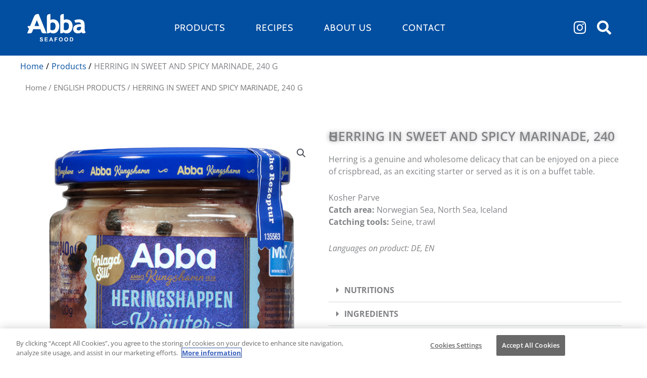

--- FILE ---
content_type: text/css
request_url: https://www.abbaseafood.com/wp-content/uploads/sites/51/elementor/css/post-1821.css?ver=1740577649
body_size: 1357
content:
.elementor-1821 .elementor-element.elementor-element-98edbab > .elementor-container > .elementor-column > .elementor-widget-wrap{align-content:center;align-items:center;}.elementor-1821 .elementor-element.elementor-element-98edbab:not(.elementor-motion-effects-element-type-background), .elementor-1821 .elementor-element.elementor-element-98edbab > .elementor-motion-effects-container > .elementor-motion-effects-layer{background-color:#024EA0;}.elementor-1821 .elementor-element.elementor-element-98edbab > .elementor-background-overlay{background-color:#FFFFFF00;opacity:1;transition:background 0.3s, border-radius 0.3s, opacity 0.3s;}.elementor-1821 .elementor-element.elementor-element-e58f9fb > .elementor-element-populated{margin:0px 0px 0px 0px;--e-column-margin-right:0px;--e-column-margin-left:0px;padding:0px 0px 0px 0px;}.elementor-1821 .elementor-element.elementor-element-5048864 img{width:100%;}.elementor-bc-flex-widget .elementor-1821 .elementor-element.elementor-element-592f0af.elementor-column .elementor-widget-wrap{align-items:center;}.elementor-1821 .elementor-element.elementor-element-592f0af.elementor-column.elementor-element[data-element_type="column"] > .elementor-widget-wrap.elementor-element-populated{align-content:center;align-items:center;}.elementor-1821 .elementor-element.elementor-element-592f0af.elementor-column > .elementor-widget-wrap{justify-content:center;}.elementor-1821 .elementor-element.elementor-element-b3b9517 .elementor-menu-toggle{margin:0 auto;}.elementor-1821 .elementor-element.elementor-element-b3b9517 .elementor-nav-menu .elementor-item{font-family:"Cabin", Sans-serif;font-size:18px;font-weight:normal;text-transform:uppercase;letter-spacing:1px;}.elementor-1821 .elementor-element.elementor-element-b3b9517 .elementor-nav-menu--main .elementor-item{color:#FFFFFF;fill:#FFFFFF;padding-left:0px;padding-right:0px;padding-top:15px;padding-bottom:15px;}.elementor-1821 .elementor-element.elementor-element-b3b9517 .elementor-nav-menu--main .elementor-item:hover,
					.elementor-1821 .elementor-element.elementor-element-b3b9517 .elementor-nav-menu--main .elementor-item.elementor-item-active,
					.elementor-1821 .elementor-element.elementor-element-b3b9517 .elementor-nav-menu--main .elementor-item.highlighted,
					.elementor-1821 .elementor-element.elementor-element-b3b9517 .elementor-nav-menu--main .elementor-item:focus{color:#FFFFFF;fill:#FFFFFF;}.elementor-1821 .elementor-element.elementor-element-b3b9517 .elementor-nav-menu--main .elementor-item.elementor-item-active{color:#FFFFFF;}.elementor-1821 .elementor-element.elementor-element-b3b9517{--e-nav-menu-horizontal-menu-item-margin:calc( 60px / 2 );}.elementor-1821 .elementor-element.elementor-element-b3b9517 .elementor-nav-menu--main:not(.elementor-nav-menu--layout-horizontal) .elementor-nav-menu > li:not(:last-child){margin-bottom:60px;}.elementor-1821 .elementor-element.elementor-element-b3b9517 .elementor-nav-menu--dropdown a, .elementor-1821 .elementor-element.elementor-element-b3b9517 .elementor-menu-toggle{color:#FFFFFF;}.elementor-1821 .elementor-element.elementor-element-b3b9517 .elementor-nav-menu--dropdown a:hover,
					.elementor-1821 .elementor-element.elementor-element-b3b9517 .elementor-nav-menu--dropdown a.elementor-item-active,
					.elementor-1821 .elementor-element.elementor-element-b3b9517 .elementor-nav-menu--dropdown a.highlighted,
					.elementor-1821 .elementor-element.elementor-element-b3b9517 .elementor-menu-toggle:hover{color:#FFFFFF;}.elementor-1821 .elementor-element.elementor-element-b3b9517 .elementor-nav-menu--dropdown a.elementor-item-active{color:#FFFFFF;}.elementor-bc-flex-widget .elementor-1821 .elementor-element.elementor-element-eac44a0.elementor-column .elementor-widget-wrap{align-items:center;}.elementor-1821 .elementor-element.elementor-element-eac44a0.elementor-column.elementor-element[data-element_type="column"] > .elementor-widget-wrap.elementor-element-populated{align-content:center;align-items:center;}.elementor-1821 .elementor-element.elementor-element-e7ebbf7{z-index:2;--e-icon-list-icon-size:28px;--icon-vertical-offset:0px;}.elementor-1821 .elementor-element.elementor-element-e7ebbf7 .elementor-icon-list-items:not(.elementor-inline-items) .elementor-icon-list-item:not(:last-child){padding-bottom:calc(9px/2);}.elementor-1821 .elementor-element.elementor-element-e7ebbf7 .elementor-icon-list-items:not(.elementor-inline-items) .elementor-icon-list-item:not(:first-child){margin-top:calc(9px/2);}.elementor-1821 .elementor-element.elementor-element-e7ebbf7 .elementor-icon-list-items.elementor-inline-items .elementor-icon-list-item{margin-right:calc(9px/2);margin-left:calc(9px/2);}.elementor-1821 .elementor-element.elementor-element-e7ebbf7 .elementor-icon-list-items.elementor-inline-items{margin-right:calc(-9px/2);margin-left:calc(-9px/2);}body.rtl .elementor-1821 .elementor-element.elementor-element-e7ebbf7 .elementor-icon-list-items.elementor-inline-items .elementor-icon-list-item:after{left:calc(-9px/2);}body:not(.rtl) .elementor-1821 .elementor-element.elementor-element-e7ebbf7 .elementor-icon-list-items.elementor-inline-items .elementor-icon-list-item:after{right:calc(-9px/2);}.elementor-1821 .elementor-element.elementor-element-e7ebbf7 .elementor-icon-list-icon i{color:#FFFFFF;transition:color 0.3s;}.elementor-1821 .elementor-element.elementor-element-e7ebbf7 .elementor-icon-list-icon svg{fill:#FFFFFF;transition:fill 0.3s;}.elementor-1821 .elementor-element.elementor-element-e7ebbf7 .elementor-icon-list-item:hover .elementor-icon-list-icon i{color:#FFFFFF;}.elementor-1821 .elementor-element.elementor-element-e7ebbf7 .elementor-icon-list-item:hover .elementor-icon-list-icon svg{fill:#FFFFFF;}.elementor-1821 .elementor-element.elementor-element-e7ebbf7 .elementor-icon-list-text{transition:color 0.3s;}.elementor-1821 .elementor-element.elementor-element-98edbab > .elementor-container{max-width:1200px;}.elementor-1821 .elementor-element.elementor-element-98edbab{transition:background 0.3s, border 0.3s, border-radius 0.3s, box-shadow 0.3s;margin-top:0px;margin-bottom:0px;padding:20px 0px 20px 0px;z-index:20;}.elementor-1821 .elementor-element.elementor-element-fd37ff3 > .elementor-container > .elementor-column > .elementor-widget-wrap{align-content:center;align-items:center;}.elementor-1821 .elementor-element.elementor-element-fd37ff3:not(.elementor-motion-effects-element-type-background), .elementor-1821 .elementor-element.elementor-element-fd37ff3 > .elementor-motion-effects-container > .elementor-motion-effects-layer{background-color:#024EA0;}.elementor-1821 .elementor-element.elementor-element-fd37ff3{transition:background 0.3s, border 0.3s, border-radius 0.3s, box-shadow 0.3s;}.elementor-1821 .elementor-element.elementor-element-fd37ff3 > .elementor-background-overlay{transition:background 0.3s, border-radius 0.3s, opacity 0.3s;}.elementor-1821 .elementor-element.elementor-element-bf9324e .elementor-icon-wrapper{text-align:center;}.elementor-1821 .elementor-element.elementor-element-bf9324e.elementor-view-stacked .elementor-icon{background-color:#FFFFFF;}.elementor-1821 .elementor-element.elementor-element-bf9324e.elementor-view-framed .elementor-icon, .elementor-1821 .elementor-element.elementor-element-bf9324e.elementor-view-default .elementor-icon{color:#FFFFFF;border-color:#FFFFFF;}.elementor-1821 .elementor-element.elementor-element-bf9324e.elementor-view-framed .elementor-icon, .elementor-1821 .elementor-element.elementor-element-bf9324e.elementor-view-default .elementor-icon svg{fill:#FFFFFF;}.elementor-1821 .elementor-element.elementor-element-7ca7a2e .elementor-icon-wrapper{text-align:center;}.elementor-1821 .elementor-element.elementor-element-7ca7a2e.elementor-view-stacked .elementor-icon{background-color:#FFFFFF;}.elementor-1821 .elementor-element.elementor-element-7ca7a2e.elementor-view-framed .elementor-icon, .elementor-1821 .elementor-element.elementor-element-7ca7a2e.elementor-view-default .elementor-icon{color:#FFFFFF;border-color:#FFFFFF;}.elementor-1821 .elementor-element.elementor-element-7ca7a2e.elementor-view-framed .elementor-icon, .elementor-1821 .elementor-element.elementor-element-7ca7a2e.elementor-view-default .elementor-icon svg{fill:#FFFFFF;}.elementor-theme-builder-content-area{height:400px;}.elementor-location-header:before, .elementor-location-footer:before{content:"";display:table;clear:both;}@media(max-width:1024px){.elementor-bc-flex-widget .elementor-1821 .elementor-element.elementor-element-3006e34.elementor-column .elementor-widget-wrap{align-items:center;}.elementor-1821 .elementor-element.elementor-element-3006e34.elementor-column.elementor-element[data-element_type="column"] > .elementor-widget-wrap.elementor-element-populated{align-content:center;align-items:center;}.elementor-1821 .elementor-element.elementor-element-3006e34.elementor-column > .elementor-widget-wrap{justify-content:center;}.elementor-1821 .elementor-element.elementor-element-bf9324e > .elementor-widget-container{margin:0px 0px 0px 0px;padding:14px 0px 0px 0px;}.elementor-1821 .elementor-element.elementor-element-bf9324e .elementor-icon-wrapper{text-align:left;}.elementor-1821 .elementor-element.elementor-element-bf9324e .elementor-icon{font-size:26px;}.elementor-1821 .elementor-element.elementor-element-bf9324e .elementor-icon svg{height:26px;}.elementor-bc-flex-widget .elementor-1821 .elementor-element.elementor-element-71a53ff.elementor-column .elementor-widget-wrap{align-items:center;}.elementor-1821 .elementor-element.elementor-element-71a53ff.elementor-column.elementor-element[data-element_type="column"] > .elementor-widget-wrap.elementor-element-populated{align-content:center;align-items:center;}.elementor-1821 .elementor-element.elementor-element-71a53ff > .elementor-element-populated{padding:0px 0px 0px 0px;}.elementor-1821 .elementor-element.elementor-element-71a53ff{z-index:10;}.elementor-1821 .elementor-element.elementor-element-2d4dfdc > .elementor-widget-container{padding:5px 0px 5px 0px;}.elementor-1821 .elementor-element.elementor-element-2d4dfdc img{height:50px;}.elementor-bc-flex-widget .elementor-1821 .elementor-element.elementor-element-21bf3cf.elementor-column .elementor-widget-wrap{align-items:center;}.elementor-1821 .elementor-element.elementor-element-21bf3cf.elementor-column.elementor-element[data-element_type="column"] > .elementor-widget-wrap.elementor-element-populated{align-content:center;align-items:center;}.elementor-1821 .elementor-element.elementor-element-7ca7a2e > .elementor-widget-container{margin:0px 0px 0px 0px;padding:9px 0px 0px 0px;}.elementor-1821 .elementor-element.elementor-element-7ca7a2e .elementor-icon-wrapper{text-align:right;}.elementor-1821 .elementor-element.elementor-element-7ca7a2e .elementor-icon{font-size:26px;}.elementor-1821 .elementor-element.elementor-element-7ca7a2e .elementor-icon svg{height:26px;}}@media(min-width:768px){.elementor-1821 .elementor-element.elementor-element-e58f9fb{width:12%;}.elementor-1821 .elementor-element.elementor-element-592f0af{width:71.63%;}.elementor-1821 .elementor-element.elementor-element-eac44a0{width:15.022%;}}@media(max-width:767px){.elementor-1821 .elementor-element.elementor-element-3006e34{width:20%;}.elementor-1821 .elementor-element.elementor-element-bf9324e .elementor-icon{font-size:20px;}.elementor-1821 .elementor-element.elementor-element-bf9324e .elementor-icon svg{height:20px;}.elementor-1821 .elementor-element.elementor-element-71a53ff{width:60%;}.elementor-1821 .elementor-element.elementor-element-2d4dfdc > .elementor-widget-container{padding:0px 0px 0px 0px;}.elementor-1821 .elementor-element.elementor-element-2d4dfdc img{height:50px;}.elementor-1821 .elementor-element.elementor-element-21bf3cf{width:20%;}.elementor-1821 .elementor-element.elementor-element-7ca7a2e .elementor-icon{font-size:20px;}.elementor-1821 .elementor-element.elementor-element-7ca7a2e .elementor-icon svg{height:20px;}}

--- FILE ---
content_type: text/css
request_url: https://www.abbaseafood.com/wp-content/uploads/sites/51/elementor/css/post-887.css?ver=1740578143
body_size: 1463
content:
.elementor-887 .elementor-element.elementor-element-73d8a5ba:not(.elementor-motion-effects-element-type-background), .elementor-887 .elementor-element.elementor-element-73d8a5ba > .elementor-motion-effects-container > .elementor-motion-effects-layer{background-color:var( --e-global-color-primary );}.elementor-887 .elementor-element.elementor-element-73d8a5ba{transition:background 0.3s, border 0.3s, border-radius 0.3s, box-shadow 0.3s;margin-top:0px;margin-bottom:0px;padding:40px 00px 40px 0px;}.elementor-887 .elementor-element.elementor-element-73d8a5ba > .elementor-background-overlay{transition:background 0.3s, border-radius 0.3s, opacity 0.3s;}.elementor-887 .elementor-element.elementor-element-58ab3306 > .elementor-element-populated{padding:0px 0px 0px 0px;}.elementor-887 .elementor-element.elementor-element-2cfb816f{text-align:center;}.elementor-887 .elementor-element.elementor-element-2cfb816f img{width:149px;height:65px;object-fit:contain;object-position:center center;}.elementor-887 .elementor-element.elementor-element-6cf73037 .menu-item a.uael-menu-item,.elementor-887 .elementor-element.elementor-element-6cf73037 .menu-item a.uael-sub-menu-item{padding-left:15px;padding-right:15px;}.elementor-887 .elementor-element.elementor-element-6cf73037 .menu-item a.uael-menu-item, .elementor-887 .elementor-element.elementor-element-6cf73037 .menu-item a.uael-sub-menu-item{padding-top:15px;padding-bottom:15px;}.elementor-887 .elementor-element.elementor-element-6cf73037 ul.sub-menu{width:220px;}.elementor-887 .elementor-element.elementor-element-6cf73037 .sub-menu li a.uael-sub-menu-item,
						.elementor-887 .elementor-element.elementor-element-6cf73037 nav.uael-dropdown li a.uael-menu-item,
						.elementor-887 .elementor-element.elementor-element-6cf73037 nav.uael-dropdown li a.uael-sub-menu-item,
						.elementor-887 .elementor-element.elementor-element-6cf73037 nav.uael-dropdown-expandible li a.uael-menu-item,
						.elementor-887 .elementor-element.elementor-element-6cf73037 nav.uael-dropdown-expandible li a.uael-sub-menu-item{padding-left:15px;padding-right:15px;}.elementor-887 .elementor-element.elementor-element-6cf73037 .sub-menu a.uael-sub-menu-item,
						 .elementor-887 .elementor-element.elementor-element-6cf73037 nav.uael-dropdown li a.uael-menu-item,
						 .elementor-887 .elementor-element.elementor-element-6cf73037 nav.uael-dropdown li a.uael-sub-menu-item,
						 .elementor-887 .elementor-element.elementor-element-6cf73037 nav.uael-dropdown-expandible li a.uael-menu-item,
						 .elementor-887 .elementor-element.elementor-element-6cf73037 nav.uael-dropdown-expandible li a.uael-sub-menu-item{padding-top:15px;padding-bottom:15px;}.elementor-887 .elementor-element.elementor-element-6cf73037 > .elementor-widget-container{margin:0px 0px 0px 0px;}.elementor-887 .elementor-element.elementor-element-6cf73037 .menu-item a.uael-menu-item{font-family:"Lora", Sans-serif;font-weight:bold;text-decoration:underline;}.elementor-887 .elementor-element.elementor-element-6cf73037 .menu-item a.uael-menu-item:not(.elementor-button), .elementor-887 .elementor-element.elementor-element-6cf73037 .sub-menu a.uael-sub-menu-item{color:#FFFFFF;}.elementor-887 .elementor-element.elementor-element-6cf73037 .sub-menu,
								.elementor-887 .elementor-element.elementor-element-6cf73037 nav.uael-dropdown,
								.elementor-887 .elementor-element.elementor-element-6cf73037 .uael-nav-menu nav.uael-dropdown-expandible,
								.elementor-887 .elementor-element.elementor-element-6cf73037 .uael-nav-menu nav.uael-dropdown-expandible .menu-item a.uael-menu-item,
								.elementor-887 .elementor-element.elementor-element-6cf73037 .uael-nav-menu nav.uael-dropdown-expandible .menu-item .sub-menu,
								.elementor-887 .elementor-element.elementor-element-6cf73037 nav.uael-dropdown .menu-item a.uael-menu-item,
								.elementor-887 .elementor-element.elementor-element-6cf73037 nav.uael-dropdown .menu-item a.uael-sub-menu-item{background-color:#fff;}.elementor-887 .elementor-element.elementor-element-6cf73037 .sub-menu li.menu-item:not(:last-child),
						.elementor-887 .elementor-element.elementor-element-6cf73037 nav.uael-dropdown li.menu-item:not(:last-child),
						.elementor-887 .elementor-element.elementor-element-6cf73037 nav.uael-dropdown-expandible li.menu-item:not(:last-child){border-bottom-style:solid;border-bottom-color:#c4c4c4;border-bottom-width:1px;}.elementor-887 .elementor-element.elementor-element-ce1d5b0 .menu-item a.uael-menu-item,.elementor-887 .elementor-element.elementor-element-ce1d5b0 .menu-item a.uael-sub-menu-item{padding-left:0px;padding-right:0px;}.elementor-887 .elementor-element.elementor-element-ce1d5b0 .menu-item a.uael-menu-item, .elementor-887 .elementor-element.elementor-element-ce1d5b0 .menu-item a.uael-sub-menu-item{padding-top:15px;padding-bottom:15px;}.elementor-887 .elementor-element.elementor-element-ce1d5b0 .sub-menu li a.uael-sub-menu-item,
						.elementor-887 .elementor-element.elementor-element-ce1d5b0 nav.uael-dropdown li a.uael-menu-item,
						.elementor-887 .elementor-element.elementor-element-ce1d5b0 nav.uael-dropdown li a.uael-sub-menu-item,
						.elementor-887 .elementor-element.elementor-element-ce1d5b0 nav.uael-dropdown-expandible li a.uael-menu-item,
						.elementor-887 .elementor-element.elementor-element-ce1d5b0 nav.uael-dropdown-expandible li a.uael-sub-menu-item{padding-left:15px;padding-right:15px;}.elementor-887 .elementor-element.elementor-element-ce1d5b0 .sub-menu a.uael-sub-menu-item,
						 .elementor-887 .elementor-element.elementor-element-ce1d5b0 nav.uael-dropdown li a.uael-menu-item,
						 .elementor-887 .elementor-element.elementor-element-ce1d5b0 nav.uael-dropdown li a.uael-sub-menu-item,
						 .elementor-887 .elementor-element.elementor-element-ce1d5b0 nav.uael-dropdown-expandible li a.uael-menu-item,
						 .elementor-887 .elementor-element.elementor-element-ce1d5b0 nav.uael-dropdown-expandible li a.uael-sub-menu-item{padding-top:15px;padding-bottom:15px;}.elementor-887 .elementor-element.elementor-element-ce1d5b0 .menu-item a.uael-menu-item{font-family:"Lora", Sans-serif;font-weight:bold;text-decoration:underline;}.elementor-887 .elementor-element.elementor-element-ce1d5b0 .menu-item a.uael-menu-item:not(.elementor-button), .elementor-887 .elementor-element.elementor-element-ce1d5b0 .sub-menu a.uael-sub-menu-item{color:#FFFFFF;}.elementor-887 .elementor-element.elementor-element-ce1d5b0 .sub-menu,
								.elementor-887 .elementor-element.elementor-element-ce1d5b0 nav.uael-dropdown,
								.elementor-887 .elementor-element.elementor-element-ce1d5b0 .uael-nav-menu nav.uael-dropdown-expandible,
								.elementor-887 .elementor-element.elementor-element-ce1d5b0 .uael-nav-menu nav.uael-dropdown-expandible .menu-item a.uael-menu-item,
								.elementor-887 .elementor-element.elementor-element-ce1d5b0 .uael-nav-menu nav.uael-dropdown-expandible .menu-item .sub-menu,
								.elementor-887 .elementor-element.elementor-element-ce1d5b0 nav.uael-dropdown .menu-item a.uael-menu-item,
								.elementor-887 .elementor-element.elementor-element-ce1d5b0 nav.uael-dropdown .menu-item a.uael-sub-menu-item{background-color:#fff;}.elementor-887 .elementor-element.elementor-element-ce1d5b0 .sub-menu li.menu-item:not(:last-child),
						.elementor-887 .elementor-element.elementor-element-ce1d5b0 nav.uael-dropdown li.menu-item:not(:last-child),
						.elementor-887 .elementor-element.elementor-element-ce1d5b0 nav.uael-dropdown-expandible li.menu-item:not(:last-child){border-bottom-style:solid;border-bottom-color:#c4c4c4;border-bottom-width:1px;}.elementor-887 .elementor-element.elementor-element-504e4386{width:auto;max-width:auto;align-self:center;column-gap:0px;text-align:center;color:#FFFFFF;font-family:"Lora", Sans-serif;font-weight:400;}.elementor-887 .elementor-element.elementor-element-504e4386 > .elementor-widget-container{padding:0px 020px 0px 020px;}.elementor-887 .elementor-element.elementor-element-6f5245a2 .menu-item a.uael-menu-item,.elementor-887 .elementor-element.elementor-element-6f5245a2 .menu-item a.uael-sub-menu-item{padding-left:15px;padding-right:15px;}.elementor-887 .elementor-element.elementor-element-6f5245a2 .menu-item a.uael-menu-item, .elementor-887 .elementor-element.elementor-element-6f5245a2 .menu-item a.uael-sub-menu-item{padding-top:15px;padding-bottom:15px;}.elementor-887 .elementor-element.elementor-element-6f5245a2 ul.sub-menu{width:220px;}.elementor-887 .elementor-element.elementor-element-6f5245a2 .sub-menu li a.uael-sub-menu-item,
						.elementor-887 .elementor-element.elementor-element-6f5245a2 nav.uael-dropdown li a.uael-menu-item,
						.elementor-887 .elementor-element.elementor-element-6f5245a2 nav.uael-dropdown li a.uael-sub-menu-item,
						.elementor-887 .elementor-element.elementor-element-6f5245a2 nav.uael-dropdown-expandible li a.uael-menu-item,
						.elementor-887 .elementor-element.elementor-element-6f5245a2 nav.uael-dropdown-expandible li a.uael-sub-menu-item{padding-left:15px;padding-right:15px;}.elementor-887 .elementor-element.elementor-element-6f5245a2 .sub-menu a.uael-sub-menu-item,
						 .elementor-887 .elementor-element.elementor-element-6f5245a2 nav.uael-dropdown li a.uael-menu-item,
						 .elementor-887 .elementor-element.elementor-element-6f5245a2 nav.uael-dropdown li a.uael-sub-menu-item,
						 .elementor-887 .elementor-element.elementor-element-6f5245a2 nav.uael-dropdown-expandible li a.uael-menu-item,
						 .elementor-887 .elementor-element.elementor-element-6f5245a2 nav.uael-dropdown-expandible li a.uael-sub-menu-item{padding-top:15px;padding-bottom:15px;}.elementor-887 .elementor-element.elementor-element-6f5245a2 .menu-item a.uael-menu-item{font-family:"Lora", Sans-serif;font-size:14px;font-weight:400;text-decoration:underline;}.elementor-887 .elementor-element.elementor-element-6f5245a2 .menu-item a.uael-menu-item:not(.elementor-button), .elementor-887 .elementor-element.elementor-element-6f5245a2 .sub-menu a.uael-sub-menu-item{color:#FFFFFF;}.elementor-887 .elementor-element.elementor-element-6f5245a2 .menu-item a.uael-menu-item:not(.elementor-button):hover,
								.elementor-887 .elementor-element.elementor-element-6f5245a2 .sub-menu a.uael-sub-menu-item:hover,
								.elementor-887 .elementor-element.elementor-element-6f5245a2 .menu-item.current-menu-item a.uael-menu-item:not(.elementor-button),
								.elementor-887 .elementor-element.elementor-element-6f5245a2 .menu-item a.uael-menu-item.highlighted:not(.elementor-button),
								.elementor-887 .elementor-element.elementor-element-6f5245a2 .menu-item a.uael-menu-item:not(.elementor-button):focus{color:var( --e-global-color-secondary );}.elementor-887 .elementor-element.elementor-element-6f5245a2 .sub-menu,
								.elementor-887 .elementor-element.elementor-element-6f5245a2 nav.uael-dropdown,
								.elementor-887 .elementor-element.elementor-element-6f5245a2 .uael-nav-menu nav.uael-dropdown-expandible,
								.elementor-887 .elementor-element.elementor-element-6f5245a2 .uael-nav-menu nav.uael-dropdown-expandible .menu-item a.uael-menu-item,
								.elementor-887 .elementor-element.elementor-element-6f5245a2 .uael-nav-menu nav.uael-dropdown-expandible .menu-item .sub-menu,
								.elementor-887 .elementor-element.elementor-element-6f5245a2 nav.uael-dropdown .menu-item a.uael-menu-item,
								.elementor-887 .elementor-element.elementor-element-6f5245a2 nav.uael-dropdown .menu-item a.uael-sub-menu-item{background-color:#fff;}.elementor-887 .elementor-element.elementor-element-6f5245a2 .sub-menu li.menu-item:not(:last-child),
						.elementor-887 .elementor-element.elementor-element-6f5245a2 nav.uael-dropdown li.menu-item:not(:last-child),
						.elementor-887 .elementor-element.elementor-element-6f5245a2 nav.uael-dropdown-expandible li.menu-item:not(:last-child){border-bottom-style:solid;border-bottom-color:#c4c4c4;border-bottom-width:1px;}.elementor-887 .elementor-element.elementor-element-3cb6ed7b .elementor-icon-list-items:not(.elementor-inline-items) .elementor-icon-list-item:not(:last-child){padding-bottom:calc(0px/2);}.elementor-887 .elementor-element.elementor-element-3cb6ed7b .elementor-icon-list-items:not(.elementor-inline-items) .elementor-icon-list-item:not(:first-child){margin-top:calc(0px/2);}.elementor-887 .elementor-element.elementor-element-3cb6ed7b .elementor-icon-list-items.elementor-inline-items .elementor-icon-list-item{margin-right:calc(0px/2);margin-left:calc(0px/2);}.elementor-887 .elementor-element.elementor-element-3cb6ed7b .elementor-icon-list-items.elementor-inline-items{margin-right:calc(-0px/2);margin-left:calc(-0px/2);}body.rtl .elementor-887 .elementor-element.elementor-element-3cb6ed7b .elementor-icon-list-items.elementor-inline-items .elementor-icon-list-item:after{left:calc(-0px/2);}body:not(.rtl) .elementor-887 .elementor-element.elementor-element-3cb6ed7b .elementor-icon-list-items.elementor-inline-items .elementor-icon-list-item:after{right:calc(-0px/2);}.elementor-887 .elementor-element.elementor-element-3cb6ed7b .elementor-icon-list-icon i{color:#FFFFFF;transition:color 0.3s;}.elementor-887 .elementor-element.elementor-element-3cb6ed7b .elementor-icon-list-icon svg{fill:#FFFFFF;transition:fill 0.3s;}.elementor-887 .elementor-element.elementor-element-3cb6ed7b{--e-icon-list-icon-size:35px;--e-icon-list-icon-align:center;--e-icon-list-icon-margin:0 calc(var(--e-icon-list-icon-size, 1em) * 0.125);--icon-vertical-offset:0px;}.elementor-887 .elementor-element.elementor-element-3cb6ed7b .elementor-icon-list-text{transition:color 0.3s;}.elementor-887 .elementor-element.elementor-element-36e8e819{width:auto;max-width:auto;align-self:center;column-gap:0px;text-align:center;color:#FFFFFF;font-family:"Lora", Sans-serif;font-weight:400;}.elementor-887 .elementor-element.elementor-element-36e8e819 > .elementor-widget-container{padding:0px 020px 0px 020px;}.elementor-theme-builder-content-area{height:400px;}.elementor-location-header:before, .elementor-location-footer:before{content:"";display:table;clear:both;}@media(max-width:1024px){.elementor-887 .elementor-element.elementor-element-6f5245a2 .menu-item a.uael-menu-item{font-size:14px;}}@media(min-width:768px){.elementor-887 .elementor-element.elementor-element-58ab3306{width:100%;}}@media(max-width:767px){.elementor-887 .elementor-element.elementor-element-ce1d5b0 .menu-item a.uael-menu-item,.elementor-887 .elementor-element.elementor-element-ce1d5b0 .menu-item a.uael-sub-menu-item{padding-left:0px;padding-right:0px;}.elementor-887 .elementor-element.elementor-element-ce1d5b0 .menu-item a.uael-menu-item, .elementor-887 .elementor-element.elementor-element-ce1d5b0 .menu-item a.uael-sub-menu-item{padding-top:15px;padding-bottom:15px;}.elementor-887 .elementor-element.elementor-element-ce1d5b0{width:100%;max-width:100%;}.elementor-887 .elementor-element.elementor-element-ce1d5b0 > .elementor-widget-container{padding:0px 020px 0px 020px;}.elementor-887 .elementor-element.elementor-element-504e4386{text-align:left;}.elementor-887 .elementor-element.elementor-element-6f5245a2 .menu-item a.uael-menu-item{font-size:12px;}.elementor-887 .elementor-element.elementor-element-36e8e819{text-align:left;}}/* Start custom CSS for text-editor, class: .elementor-element-504e4386 */.elementor-887 .elementor-element.elementor-element-504e4386 {
    max-width: 760px;
    margin: auto;
}/* End custom CSS */
/* Start custom CSS for text-editor, class: .elementor-element-36e8e819 */.elementor-887 .elementor-element.elementor-element-36e8e819 {
    max-width: 760px;
    margin: auto;
}/* End custom CSS */

--- FILE ---
content_type: text/css
request_url: https://www.abbaseafood.com/wp-content/uploads/sites/51/elementor/css/post-1022.css?ver=1723796022
body_size: 435
content:
.elementor-1022 .elementor-element.elementor-element-f7d10fc .woocommerce-breadcrumb{text-align:left;}.elementor-1022 .elementor-element.elementor-element-a23428f{margin-top:50px;margin-bottom:100px;}.elementor-1022 .elementor-element.elementor-element-4be33c4 .elementor-heading-title{font-size:25px;line-height:1px;text-shadow:0px 0px 10px rgba(0,0,0,0.3);}.elementor-1022 .elementor-element.elementor-element-c615aad .eael-data-table{max-width:100%;}.elementor-1022 .elementor-element.elementor-element-c615aad .eael-data-table thead tr th{color:var( --e-global-color-text );background-color:#F5F5F500;}.elementor-1022 .elementor-element.elementor-element-c615aad table.dataTable thead .sorting:after{color:var( --e-global-color-text );}.elementor-1022 .elementor-element.elementor-element-c615aad table.dataTable thead .sorting_asc:after{color:var( --e-global-color-text );}.elementor-1022 .elementor-element.elementor-element-c615aad table.dataTable thead .sorting_desc:after{color:var( --e-global-color-text );}.elementor-1022 .elementor-element.elementor-element-c615aad .eael-data-table thead tr th:hover{color:#fff;}.elementor-1022 .elementor-element.elementor-element-c615aad table.dataTable thead .sorting:after:hover{color:#fff;}.elementor-1022 .elementor-element.elementor-element-c615aad table.dataTable thead .sorting_asc:after:hover{color:#fff;}.elementor-1022 .elementor-element.elementor-element-c615aad table.dataTable thead .sorting_desc:after:hover{color:#fff;}.elementor-1022 .elementor-element.elementor-element-c615aad .eael-data-table thead tr th i{font-size:20px;}.elementor-1022 .elementor-element.elementor-element-c615aad .eael-data-table thead tr th .data-table-header-svg-icon{height:20px;width:20px;}.elementor-1022 .elementor-element.elementor-element-c615aad .eael-data-table tbody > tr:nth-child(2n) td{color:var( --e-global-color-text );background:#F2F2F200;}.elementor-1022 .elementor-element.elementor-element-c615aad .eael-data-table tbody > tr:nth-child(2n+1) td{color:var( --e-global-color-text );background-color:var( --e-global-color-secondary );}.elementor-1022 .elementor-element.elementor-element-c615aad .eael-data-table tbody > tr:nth-child(2n+1) td:hover{color:#6d7882;}.elementor-1022 .elementor-element.elementor-element-c615aad .eael-data-table tbody tr td{font-family:"Open Sans", Sans-serif;}.elementor-1022 .elementor-element.elementor-element-c615aad .eael-data-table-wrap table td a{color:var( --e-global-color-primary );}.elementor-1022 .elementor-element.elementor-element-c615aad .eael-data-table-wrap table td a:hover{color:#6d7882;}.elementor-1022 .elementor-element.elementor-element-c615aad .eael-data-table tbody .td-content-wrapper{text-align:left;}.elementor-1022 .elementor-element.elementor-element-c615aad .eael-data-table tbody .td-content-wrapper .eael-datatable-icon i{font-size:20px;color:var( --e-global-color-primary );}.elementor-1022 .elementor-element.elementor-element-c615aad .eael-data-table tbody .td-content-wrapper .eael-datatable-icon svg{height:20px;width:20px;fill:var( --e-global-color-primary );}.elementor-1022 .elementor-element.elementor-element-c615aad .eael-data-table tbody .td-content-wrapper:hover .eael-datatable-icon i{color:#6d7882;}.elementor-1022 .elementor-element.elementor-element-c615aad .eael-data-table tbody .td-content-wrapper:hover .eael-datatable-icon svg{fill:#6d7882;}

--- FILE ---
content_type: text/css
request_url: https://www.abbaseafood.com/wp-content/uploads/sites/51/elementor/css/post-1402.css?ver=1723796022
body_size: 348
content:
.elementor-1402 .elementor-element.elementor-element-583680d .eael-data-table{max-width:100%;}.elementor-1402 .elementor-element.elementor-element-583680d .eael-data-table thead tr th{color:var( --e-global-color-text );background-color:#F5F5F500;}.elementor-1402 .elementor-element.elementor-element-583680d table.dataTable thead .sorting:after{color:var( --e-global-color-text );}.elementor-1402 .elementor-element.elementor-element-583680d table.dataTable thead .sorting_asc:after{color:var( --e-global-color-text );}.elementor-1402 .elementor-element.elementor-element-583680d table.dataTable thead .sorting_desc:after{color:var( --e-global-color-text );}.elementor-1402 .elementor-element.elementor-element-583680d .eael-data-table thead tr th:hover{color:#fff;}.elementor-1402 .elementor-element.elementor-element-583680d table.dataTable thead .sorting:after:hover{color:#fff;}.elementor-1402 .elementor-element.elementor-element-583680d table.dataTable thead .sorting_asc:after:hover{color:#fff;}.elementor-1402 .elementor-element.elementor-element-583680d table.dataTable thead .sorting_desc:after:hover{color:#fff;}.elementor-1402 .elementor-element.elementor-element-583680d .eael-data-table thead tr th i{font-size:20px;}.elementor-1402 .elementor-element.elementor-element-583680d .eael-data-table thead tr th .data-table-header-svg-icon{height:20px;width:20px;}.elementor-1402 .elementor-element.elementor-element-583680d .eael-data-table tbody > tr:nth-child(2n) td{color:var( --e-global-color-text );background:#F2F2F200;}.elementor-1402 .elementor-element.elementor-element-583680d .eael-data-table tbody > tr:nth-child(2n+1) td{color:var( --e-global-color-text );background-color:var( --e-global-color-secondary );}.elementor-1402 .elementor-element.elementor-element-583680d .eael-data-table tbody > tr:nth-child(2n+1) td:hover{color:#6d7882;}.elementor-1402 .elementor-element.elementor-element-583680d .eael-data-table tbody tr td{font-family:"Open Sans", Sans-serif;}.elementor-1402 .elementor-element.elementor-element-583680d .eael-data-table-wrap table td a{color:var( --e-global-color-primary );}.elementor-1402 .elementor-element.elementor-element-583680d .eael-data-table-wrap table td a:hover{color:#6d7882;}.elementor-1402 .elementor-element.elementor-element-583680d .eael-data-table tbody .td-content-wrapper{text-align:left;}.elementor-1402 .elementor-element.elementor-element-583680d .eael-data-table tbody .td-content-wrapper .eael-datatable-icon i{font-size:20px;color:var( --e-global-color-primary );}.elementor-1402 .elementor-element.elementor-element-583680d .eael-data-table tbody .td-content-wrapper .eael-datatable-icon svg{height:20px;width:20px;fill:var( --e-global-color-primary );}.elementor-1402 .elementor-element.elementor-element-583680d .eael-data-table tbody .td-content-wrapper:hover .eael-datatable-icon i{color:#6d7882;}.elementor-1402 .elementor-element.elementor-element-583680d .eael-data-table tbody .td-content-wrapper:hover .eael-datatable-icon svg{fill:#6d7882;}@media(max-width:767px){.elementor-1402 .elementor-element.elementor-element-583680d .eael-data-table tbody .td-content-wrapper{text-align:left;}}

--- FILE ---
content_type: text/css
request_url: https://www.abbaseafood.com/wp-content/uploads/sites/51/elementor/css/post-921.css?ver=1723795863
body_size: 986
content:
.elementor-921 .elementor-element.elementor-element-6cc9ca31 > .elementor-container{min-height:80px;}.elementor-921 .elementor-element.elementor-element-6cc9ca31 > .elementor-container > .elementor-column > .elementor-widget-wrap{align-content:flex-start;align-items:flex-start;}.elementor-921 .elementor-element.elementor-element-6cc9ca31:not(.elementor-motion-effects-element-type-background), .elementor-921 .elementor-element.elementor-element-6cc9ca31 > .elementor-motion-effects-container > .elementor-motion-effects-layer{background-color:var( --e-global-color-primary );}.elementor-921 .elementor-element.elementor-element-6cc9ca31{transition:background 0.3s, border 0.3s, border-radius 0.3s, box-shadow 0.3s;}.elementor-921 .elementor-element.elementor-element-6cc9ca31 > .elementor-background-overlay{transition:background 0.3s, border-radius 0.3s, opacity 0.3s;}.elementor-921 .elementor-element.elementor-element-e13527 .elementor-icon-wrapper{text-align:center;}.elementor-921 .elementor-element.elementor-element-e13527.elementor-view-stacked .elementor-icon{background-color:#FFFFFF;}.elementor-921 .elementor-element.elementor-element-e13527.elementor-view-framed .elementor-icon, .elementor-921 .elementor-element.elementor-element-e13527.elementor-view-default .elementor-icon{color:#FFFFFF;border-color:#FFFFFF;}.elementor-921 .elementor-element.elementor-element-e13527.elementor-view-framed .elementor-icon, .elementor-921 .elementor-element.elementor-element-e13527.elementor-view-default .elementor-icon svg{fill:#FFFFFF;}.elementor-921 .elementor-element.elementor-element-e13527 .elementor-icon{font-size:19px;}.elementor-921 .elementor-element.elementor-element-e13527 .elementor-icon svg{height:19px;}.elementor-921 .elementor-element.elementor-element-5d36de59 > .elementor-element-populated{padding:0px 0px 0px 0px;}.elementor-921 .elementor-element.elementor-element-3fef0cc img{height:50px;}.elementor-921 .elementor-element.elementor-element-5d877563 .elementor-icon-wrapper{text-align:center;}.elementor-921 .elementor-element.elementor-element-5d877563.elementor-view-stacked .elementor-icon{background-color:#FFFFFF;}.elementor-921 .elementor-element.elementor-element-5d877563.elementor-view-framed .elementor-icon, .elementor-921 .elementor-element.elementor-element-5d877563.elementor-view-default .elementor-icon{color:#FFFFFF;border-color:#FFFFFF;}.elementor-921 .elementor-element.elementor-element-5d877563.elementor-view-framed .elementor-icon, .elementor-921 .elementor-element.elementor-element-5d877563.elementor-view-default .elementor-icon svg{fill:#FFFFFF;}.elementor-921 .elementor-element.elementor-element-5d877563 .elementor-icon{font-size:19px;}.elementor-921 .elementor-element.elementor-element-5d877563 .elementor-icon svg{height:19px;}.elementor-921 .elementor-element.elementor-element-2dfd9bc1 > .elementor-container{min-height:400px;}.elementor-921 .elementor-element.elementor-element-2dfd9bc1:not(.elementor-motion-effects-element-type-background), .elementor-921 .elementor-element.elementor-element-2dfd9bc1 > .elementor-motion-effects-container > .elementor-motion-effects-layer{background-color:var( --e-global-color-primary );}.elementor-921 .elementor-element.elementor-element-2dfd9bc1{transition:background 0.3s, border 0.3s, border-radius 0.3s, box-shadow 0.3s;}.elementor-921 .elementor-element.elementor-element-2dfd9bc1 > .elementor-background-overlay{transition:background 0.3s, border-radius 0.3s, opacity 0.3s;}.elementor-921 .elementor-element.elementor-element-534b620f:not(.elementor-motion-effects-element-type-background) > .elementor-widget-wrap, .elementor-921 .elementor-element.elementor-element-534b620f > .elementor-widget-wrap > .elementor-motion-effects-container > .elementor-motion-effects-layer{background-color:var( --e-global-color-primary );}.elementor-921 .elementor-element.elementor-element-534b620f > .elementor-element-populated{transition:background 0.3s, border 0.3s, border-radius 0.3s, box-shadow 0.3s;}.elementor-921 .elementor-element.elementor-element-534b620f > .elementor-element-populated > .elementor-background-overlay{transition:background 0.3s, border-radius 0.3s, opacity 0.3s;}.elementor-921 .elementor-element.elementor-element-48f3ed84 .elementor-nav-menu--dropdown a, .elementor-921 .elementor-element.elementor-element-48f3ed84 .elementor-menu-toggle{color:#FFFFFF;}.elementor-921 .elementor-element.elementor-element-48f3ed84 .elementor-nav-menu--dropdown{background-color:var( --e-global-color-primary );}.elementor-921 .elementor-element.elementor-element-48f3ed84 .elementor-nav-menu--dropdown a:hover,
					.elementor-921 .elementor-element.elementor-element-48f3ed84 .elementor-nav-menu--dropdown a.elementor-item-active,
					.elementor-921 .elementor-element.elementor-element-48f3ed84 .elementor-nav-menu--dropdown a.highlighted,
					.elementor-921 .elementor-element.elementor-element-48f3ed84 .elementor-menu-toggle:hover{color:#FFFFFF;}.elementor-921 .elementor-element.elementor-element-48f3ed84 .elementor-nav-menu--dropdown a:hover,
					.elementor-921 .elementor-element.elementor-element-48f3ed84 .elementor-nav-menu--dropdown a.elementor-item-active,
					.elementor-921 .elementor-element.elementor-element-48f3ed84 .elementor-nav-menu--dropdown a.highlighted{background-color:var( --e-global-color-primary );}.elementor-921 .elementor-element.elementor-element-48f3ed84 .elementor-nav-menu--dropdown a.elementor-item-active{color:#FFFFFF;background-color:var( --e-global-color-primary );}.elementor-921 .elementor-element.elementor-element-48f3ed84 .elementor-nav-menu--dropdown .elementor-item, .elementor-921 .elementor-element.elementor-element-48f3ed84 .elementor-nav-menu--dropdown  .elementor-sub-item{font-family:"Open Sans", Sans-serif;font-size:16px;}.elementor-921 .elementor-element.elementor-element-48f3ed84 .elementor-nav-menu--dropdown a{padding-left:0px;padding-right:0px;padding-top:10px;padding-bottom:10px;}.elementor-921 .elementor-element.elementor-element-48f3ed84 .elementor-nav-menu--main > .elementor-nav-menu > li > .elementor-nav-menu--dropdown, .elementor-921 .elementor-element.elementor-element-48f3ed84 .elementor-nav-menu__container.elementor-nav-menu--dropdown{margin-top:11px !important;}.elementor-921 .elementor-element.elementor-element-13e03a1a .elementor-repeater-item-d90928e.elementor-social-icon{background-color:var( --e-global-color-primary );}.elementor-921 .elementor-element.elementor-element-13e03a1a .elementor-repeater-item-9f8ff91.elementor-social-icon{background-color:var( --e-global-color-primary );}.elementor-921 .elementor-element.elementor-element-13e03a1a{--grid-template-columns:repeat(0, auto);--icon-size:18px;--grid-column-gap:9px;--grid-row-gap:0px;}.elementor-921 .elementor-element.elementor-element-13e03a1a .elementor-widget-container{text-align:center;}#elementor-popup-modal-921 .dialog-message{width:100vw;height:100vh;align-items:flex-start;}#elementor-popup-modal-921{justify-content:center;align-items:center;pointer-events:all;background-color:rgba(0,0,0,.8);}#elementor-popup-modal-921 .dialog-widget-content{animation-duration:0.4s;background-color:var( --e-global-color-primary );box-shadow:2px 8px 23px 3px rgba(0,0,0,0.2);}@media(max-width:1024px){#elementor-popup-modal-921{justify-content:center;}}@media(max-width:767px){.elementor-921 .elementor-element.elementor-element-746ff3b8{width:20%;}.elementor-921 .elementor-element.elementor-element-e13527 .elementor-icon{font-size:19px;}.elementor-921 .elementor-element.elementor-element-e13527 .elementor-icon svg{height:19px;}.elementor-921 .elementor-element.elementor-element-5d36de59{width:60%;}.elementor-921 .elementor-element.elementor-element-7f82c1b3{width:20%;}.elementor-921 .elementor-element.elementor-element-5d877563 .elementor-icon{font-size:19px;}.elementor-921 .elementor-element.elementor-element-5d877563 .elementor-icon svg{height:19px;}.elementor-921 .elementor-element.elementor-element-2dfd9bc1 > .elementor-container{min-height:100vh;}.elementor-921 .elementor-element.elementor-element-48f3ed84 .elementor-nav-menu--dropdown .elementor-item, .elementor-921 .elementor-element.elementor-element-48f3ed84 .elementor-nav-menu--dropdown  .elementor-sub-item{font-size:18px;}#elementor-popup-modal-921{align-items:flex-start;}}

--- FILE ---
content_type: text/css
request_url: https://www.abbaseafood.com/wp-content/uploads/sites/51/elementor/css/post-924.css?ver=1723795863
body_size: 485
content:
.elementor-924 .elementor-element.elementor-element-70ed2a{padding:10px 10px 10px 10px;}.elementor-924 .elementor-element.elementor-element-4032f43f > .elementor-element-populated{margin:-10px 0px -10px -10px;--e-column-margin-right:0px;--e-column-margin-left:-10px;}.elementor-924 .elementor-element.elementor-element-7deeb208 .elementor-search-form__container{min-height:50px;}.elementor-924 .elementor-element.elementor-element-7deeb208 .elementor-search-form__submit{min-width:calc( 2 * 50px );font-family:"Cabin", Sans-serif;font-weight:700;text-transform:none;--e-search-form-submit-text-color:var( --e-global-color-secondary );background-color:var( --e-global-color-primary );}body:not(.rtl) .elementor-924 .elementor-element.elementor-element-7deeb208 .elementor-search-form__icon{padding-left:calc(50px / 3);}body.rtl .elementor-924 .elementor-element.elementor-element-7deeb208 .elementor-search-form__icon{padding-right:calc(50px / 3);}.elementor-924 .elementor-element.elementor-element-7deeb208 .elementor-search-form__input, .elementor-924 .elementor-element.elementor-element-7deeb208.elementor-search-form--button-type-text .elementor-search-form__submit{padding-left:calc(50px / 3);padding-right:calc(50px / 3);}.elementor-924 .elementor-element.elementor-element-7deeb208 input[type="search"].elementor-search-form__input{font-family:"Open Sans", Sans-serif;font-weight:normal;}.elementor-924 .elementor-element.elementor-element-7deeb208:not(.elementor-search-form--skin-full_screen) .elementor-search-form__container{background-color:var( --e-global-color-secondary );border-radius:3px;}.elementor-924 .elementor-element.elementor-element-7deeb208.elementor-search-form--skin-full_screen input[type="search"].elementor-search-form__input{background-color:var( --e-global-color-secondary );border-radius:3px;}.elementor-924 .elementor-element.elementor-element-7deeb208 > .elementor-widget-container{margin:0px -20px 0px 0px;}#elementor-popup-modal-924 .dialog-message{width:640px;height:auto;}#elementor-popup-modal-924{justify-content:center;align-items:center;pointer-events:all;background-color:rgba(0,0,0,.8);}#elementor-popup-modal-924 .dialog-widget-content{animation-duration:0.6s;box-shadow:2px 8px 23px 3px rgba(0,0,0,0.2);}

--- FILE ---
content_type: image/svg+xml
request_url: https://www.abbaseafood.com/wp-content/uploads/sites/51/2022/03/abba_seafood_logo.svg
body_size: 1492
content:
<svg version="1.2" xmlns="http://www.w3.org/2000/svg" viewBox="0 0 528 217" width="528" height="217">
	<title>abba_seafood_neg (1)-svg</title>
	<style>
		.s0 { fill: #ffffff } 
	</style>
	<g id="Layer">
		<g id="Layer">
			<g id="Layer">
				<path id="Layer" fill-rule="evenodd" class="s0" d="m190.6 148.5h-17c-16.3 0-18.3-7.9-19.8-11.2l-7.1-18.3h-52.3c0 0-4.8 12.3-7.1 18.3-2.3 6-6.1 11.2-19.8 11.2h-17l13.8-33.8c-7.9-4.2-10-10.3-10-14.4 0-0.9 0.2-2.4 0.7-4.3h16.9c9.8-23.7 18.7-45.4 24.5-59.4 7.7-17.8 12.8-26.8 34.5-26.7h3zm-70-95.2l-17.1 42.7h34.1z"/>
				<path id="Layer" fill-rule="evenodd" class="s0" d="m459.1 149.1c-8 0-11.3-4.4-13.9-8.9-3.7 3.8-15.8 8.9-26.9 8.9-17.6 0-34.2-10.9-34.2-31.5 0-26.6 24.8-34.5 50.3-34.5 2 0 4.2 0.3 6.7 0.8 0-6.6-4.4-14.5-18.7-14.4-3.9 0-9.3 1.1-12.9 1.8-7.4 1.6-11.6 0.1-14.1-9.2l-2.1-7.4c4.1-1.7 17-6.4 31.8-6.4 24.5 0 42.1 8.4 42.1 39.2v28.7c0 11.5 0.6 19 8.5 23.9-4.5 6.9-11.1 9-16.6 9zm-17.5-39.5v-7.7c-2.2-0.4-7.1-0.4-8.1-0.4-9.7 0-16.5 2.3-20.2 5.9-2.3 2.3-3.4 5.3-3.4 9.2 0 3.3 0.9 5.7 2.5 7.4 2 2 5.3 3.9 9.9 3.9 11.9 0 19.3-6.3 19.3-18.3z"/>
				<path id="Layer" fill-rule="evenodd" class="s0" d="m283.2 96.2c0 25.2-13.4 52.9-43.6 52.9-13.2 0-19.8-5.8-21.9-7.3-3.7 5.3-13.4 6.7-23.9 6.8v-121.8c0-13.1 12.9-16.9 25.2-16.9v42.9c6.8-3.7 13.9-4.5 20.5-4.5 30 0 43.7 25 43.7 47.9zm-26.8 0.8c0-20.1-10.6-26.3-22-26.3-8.8 0.1-15.3 3.4-15.4 12.3v40.1c1.9 1.2 6.8 3.2 14.1 3.2 16.9 0 23.3-12.6 23.3-29.3z"/>
				<path id="Layer" fill-rule="evenodd" class="s0" d="m380.3 96c0 25.2-13.4 53.1-43.6 53.1-13.3 0-19.8-6-22-7.5-3.6 5.3-13.3 6.8-23.8 6.8v-121.8c0-13 11.2-16.7 23.5-16.7h2v42.7c6.8-3.6 13.4-4.3 20.1-4.3 30 0 43.6 24.8 43.8 47.7zm-27 0.7c0-20.1-10.6-26.1-22-26.1-8.7 0.1-14.9 3.2-15 12.1v40.3c1.8 1.3 6.4 3.1 13.7 3.1 16.9 0 23.4-12.5 23.3-29.4z"/>
			</g>
			<g id="Layer">
				<path id="Layer" class="s0" d="m141.7 197l5.6-0.5q0.5 2.9 2.1 4.2c1.1 0.9 2.4 1.3 4.2 1.3q2.9 0 4.2-1.2c0.9-0.8 1.4-1.7 1.4-2.8 0-0.7-0.2-1.3-0.6-1.7q-0.6-0.7-2.1-1.2c-0.7-0.2-2.2-0.7-4.6-1.2-3.1-0.8-5.3-1.7-6.5-2.8-1.8-1.6-2.6-3.5-2.6-5.8 0-1.5 0.4-2.8 1.2-4.1 0.8-1.3 2-2.2 3.6-2.9 1.6-0.7 3.4-1 5.6-1q5.4 0 8.1 2.4c1.8 1.6 2.8 3.7 2.9 6.3l-5.8 0.3c-0.2-1.5-0.8-2.5-1.6-3.2-0.8-0.6-2-1-3.7-1-1.7 0-3 0.3-3.9 1q-0.9 0.6-0.9 1.8c0 0.7 0.3 1.3 0.9 1.7 0.7 0.6 2.5 1.2 5.3 1.9 2.8 0.7 4.9 1.4 6.2 2.1 1.3 0.7 2.4 1.7 3.2 2.9 0.8 1.2 1.1 2.8 1.1 4.6 0 1.6-0.5 3.2-1.4 4.6-0.9 1.4-2.2 2.5-3.9 3.2-1.7 0.7-3.7 1-6.2 1-3.6 0-6.4-0.8-8.3-2.5-1.9-1.8-3.1-4.2-3.5-7.4z"/>
				<path id="Layer" class="s0" d="m177.9 206.3v-28.6h21.2v4.8h-15.4v6.3h14.3v4.8h-14.4v7.8h16v4.8h-21.7z"/>
				<path id="Layer" fill-rule="evenodd" class="s0" d="m238.4 206.3h-6.3l-2.5-6.5h-11.4l-2.4 6.5h-6.1l11.2-28.6h6.1zm-10.7-11.4l-3.9-10.6-3.9 10.6z"/>
				<path id="Layer" class="s0" d="m249.5 206.3v-28.6h19.6v4.8h-13.8v6.8h12v4.8h-12v12.2z"/>
				<path id="Layer" fill-rule="evenodd" class="s0" d="m280.7 192.1c0-2.9 0.4-5.4 1.3-7.3 0.7-1.5 1.5-2.8 2.7-3.9 1.1-1.2 2.4-2 3.7-2.6 1.8-0.8 3.8-1.1 6.2-1.1 4.2 0 7.6 1.3 10.1 3.9 2.5 2.6 3.8 6.3 3.8 10.9 0 4.6-1.3 8.2-3.8 10.8-2.5 2.6-5.9 3.9-10.1 3.9-4.3 0-7.6-1.3-10.2-3.9-2.4-2.5-3.7-6.1-3.7-10.7zm6-0.2c0 3.2 0.7 5.7 2.2 7.4 1.5 1.7 3.4 2.5 5.7 2.5 2.3 0 4.2-0.8 5.7-2.5 1.5-1.7 2.2-4.2 2.2-7.5 0-3.3-0.7-5.7-2.2-7.3q-2.1-2.4-5.7-2.4c-2.4 0-4.3 0.8-5.8 2.5-1.4 1.6-2.1 4-2.1 7.3z"/>
				<path id="Layer" fill-rule="evenodd" class="s0" d="m319.8 192.1c0-2.9 0.4-5.4 1.3-7.3 0.7-1.5 1.5-2.8 2.7-3.9 1.1-1.2 2.4-2 3.7-2.6 1.8-0.8 3.8-1.1 6.2-1.1 4.2 0 7.6 1.3 10.1 3.9 2.5 2.6 3.8 6.3 3.8 10.9 0 4.6-1.3 8.2-3.8 10.8-2.5 2.6-5.9 3.9-10.1 3.9-4.3 0-7.6-1.3-10.2-3.9-2.4-2.5-3.7-6.1-3.7-10.7zm6-0.2c0 3.2 0.7 5.7 2.2 7.4 1.5 1.7 3.4 2.5 5.7 2.5 2.3 0 4.2-0.8 5.7-2.5 1.5-1.7 2.2-4.2 2.2-7.5 0-3.3-0.7-5.7-2.2-7.3q-2.1-2.4-5.7-2.4c-2.4 0-4.3 0.8-5.8 2.5-1.4 1.6-2.1 4-2.1 7.3z"/>
				<path id="Layer" fill-rule="evenodd" class="s0" d="m370.7 177.6c2.4 0 4.2 0.2 5.4 0.5 1.7 0.5 3.1 1.4 4.3 2.6 1.2 1.3 2.1 2.8 2.7 4.6 0.6 1.8 0.9 4.1 0.9 6.8 0 2.4-0.3 4.4-0.9 6.1-0.7 2.1-1.7 3.8-3.1 5.1-1 1-2.4 1.7-4.1 2.3q-2 0.6-5.1 0.6h-10.9v-28.6zm-4.8 4.9v19h4.3c1.6 0 2.8-0.1 3.5-0.3 0.9-0.2 1.7-0.6 2.3-1.2 0.6-0.6 1.1-1.5 1.5-2.8 0.4-1.3 0.6-3 0.6-5.2q0-3.3-0.6-5.1c-0.4-1.2-0.9-2.1-1.6-2.8-0.7-0.7-1.6-1.1-2.7-1.3-0.8-0.2-2.4-0.3-4.7-0.3z"/>
			</g>
		</g>
	</g>
</svg>